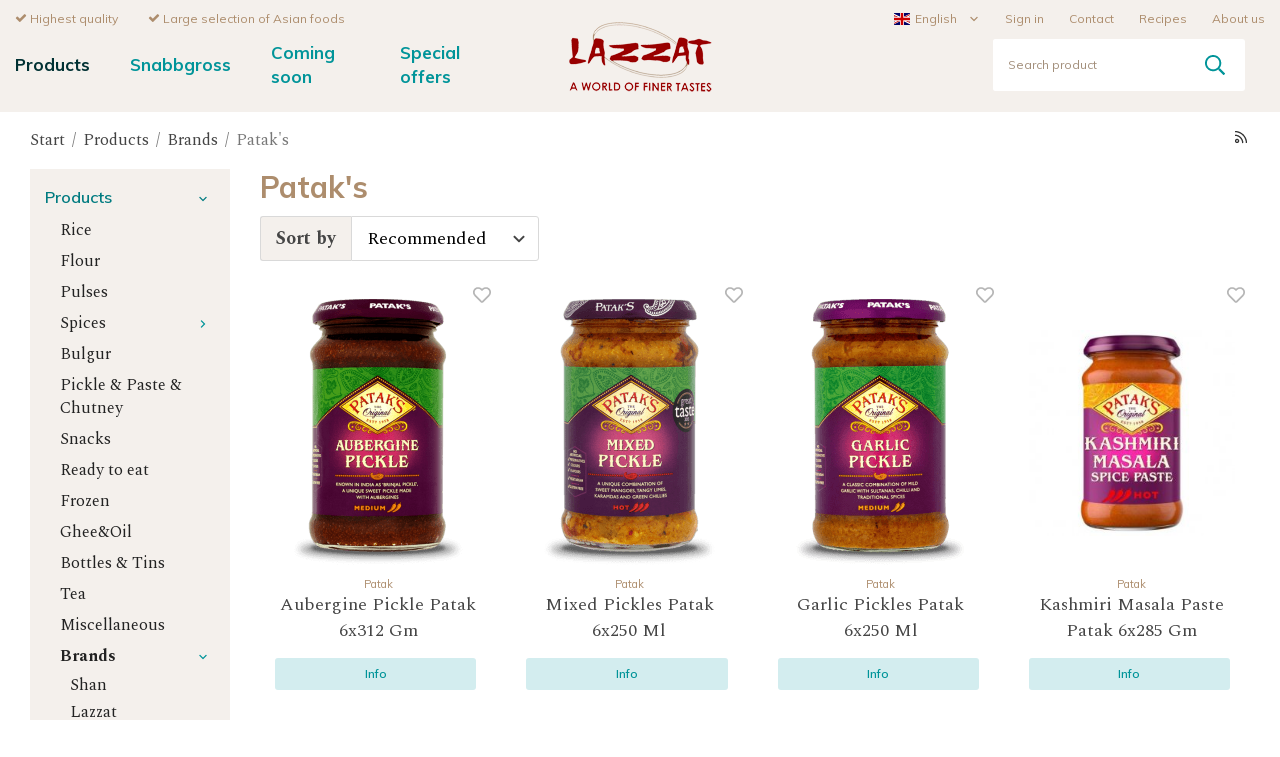

--- FILE ---
content_type: text/html; charset=UTF-8
request_url: https://lazzatfoods.se/en/products/brands/pataks/
body_size: 14694
content:
<!doctype html><html lang="en" class="fonts-loaded"><head><meta charset="utf-8"><title>Patak's - Brands - Products - Lazzatfoods.se</title><meta name="description" content="Aubergine Pickle Patak 6x312 Gm, Mixed Pickles Patak 6x250 Ml, Garlic Pickles Patak 6x250 Ml, Kashmiri Masala Paste Patak 6x285 Gm, Tikka Paste Patak 6x300 Gm"><meta name="keywords" content=""><meta name="robots" content="index, follow"><meta name="viewport" content="width=device-width, initial-scale=1"><!-- WIKINGGRUPPEN 12.2.0 --><link rel="shortcut icon" href="/favicon.png"><style>body{margin:0}*,*:before,*:after{-moz-box-sizing:border-box;-webkit-box-sizing:border-box;box-sizing:border-box}.wgr-icon{visibility:hidden}body{background-color:#fff}html{font-family:serif;font-size:18px;font-weight:400;line-height:1.45;color:#454545}@media all and (max-width:480px){html{font-size:.9rem}}html.fonts-loaded{font-family:'Spectral',serif}h1,h2,h3,h4,h5,h6{margin-top:0;margin-bottom:10px;font-family:serif;font-weight:500;color:#ad8d6d}h3,h4,h5,h6{font-weight:500}.fonts-loaded h3,.fonts-loaded h4,.fonts-loaded h5,.fonts-loaded h6{font-family:'Spectral',serif}h1{font-size:30px;font-weight:700;line-height:1.25}.fonts-loaded h1{font-family:'Muli',sans-serif}h2{font-size:24px;font-weight:700}.fonts-loaded h2{font-family:'Muli',sans-serif}h3{font-size:20px}h4{font-size:18px}h5{font-size:17px}h6{font-size:13px}p{margin:0 0 10px}b,strong,th{font-weight:600}th,td{text-align:left}img{max-width:100%;height:auto;vertical-align:middle}a{color:#009499;text-decoration:none}a:hover{text-decoration:underline}input,textarea{padding:8px 10px;border:1px solid #c2c2c2;border-radius:3px;color:#454545;line-height:1.3;background-clip:padding-box}input:focus,textarea:focus{border-color:#aeaeae;outline:none}input::-webkit-input-placeholder,textarea::-webkit-input-placeholder{color:#a28e7a}input::-moz-placeholder,textarea::-moz-placeholder{color:#a28e7a}input:-ms-input-placeholder,textarea:-ms-input-placeholder{color:#a28e7a}input:-moz-placeholder,textarea:-moz-placeholder{color:#a28e7a}select{padding:2px 3px;font-size:11px}hr{display:block;height:1px;margin:15px 0;padding:0;border:0;border-top:1px solid #cfcfcf}input[readonly]{color:#999!important;cursor:default;background:#f2f2f2}.l-holder{position:relative;max-width:1220px;margin-top:17px;margin-left:auto;margin-right:auto}@media all and (max-width:1250px){.l-holder{margin-left:15px;margin-right:15px}}@media all and (max-width:768px){.l-holder{margin-top:15px}}.l-constrained{position:relative;max-width:1220px;margin-left:auto;margin-right:auto}@media all and (max-width:1250px){.l-constrained{margin-left:15px;margin-right:15px}}.l-constrained-big{position:relative;max-width:1470px;margin-left:auto;margin-right:auto}@media all and (max-width:1500px){.l-constrained-big{margin-left:15px;margin-right:15px}}.l-main{overflow:hidden;margin-bottom:15px}.l-sidebar,.l-sidebar-primary{width:200px}.l-sidebar-primary{margin-right:30px;float:left}@media all and (max-width:768px){.l-sidebar-primary{display:none}}.l-sidebar{margin-left:30px;float:right}@media all and (max-width:960px){.l-sidebar{display:none}}.neutral-btn{padding:0;border-style:none;background-color:transparent;outline:none;-webkit-appearance:none;-moz-appearance:none;appearance:none;-webkit-user-select:none;-moz-user-select:none;-ms-user-select:none;user-select:none}.grid{margin-left:-20px}.grid:before,.grid:after{content:"";display:table}.grid:after{clear:both}.grid:before,.grid:after{content:"";display:table}.grid:after{clear:both}.grid-item{display:inline-block;padding-left:20px;margin-bottom:20px;vertical-align:top}.grid--small{margin-left:-10px}.grid--small .grid-item{padding-left:10px;margin-bottom:10px}.grid--middle .grid-item{vertical-align:middle}.grid-item-1-1{width:100%}.grid-item-1-2{width:50%}.grid-item-1-3{width:33.33%}.grid-item-2-3{width:66.66%}.grid-item-1-4{width:25%}.grid-item-1-6{width:16.66%}@media all and (max-width:768px){.grid:not(.grid--static) .grid-item-1-4{width:50%}.grid:not(.grid--static) .grid-item-1-6{width:33.33%}}@media all and (max-width:480px){.grid:not(.grid--static){margin-left:0}.grid:not(.grid--static) .grid-item{padding-left:0}.grid:not(.grid--static) .grid-item-1-2,.grid:not(.grid--static) .grid-item-1-3,.grid:not(.grid--static) .grid-item-2-3,.grid:not(.grid--static) .grid-item-1-4{width:100%}.grid:not(.grid--static) .grid-item-1-6{padding-left:20px;width:50%}.grid.grid-6{margin-left:-20px}}.nav,.nav-block,.nav-float{margin:0;padding-left:0;list-style-type:none}.nav>li,.nav>li>a{display:inline-block}.nav-float>li{float:left}.nav-block>li>a{display:block}.nav-tick li{margin-right:10px}.nav-tick{margin-bottom:10px}.block-list{margin:0;padding-left:0;list-style-type:none}.list-info dd{margin:0 0 15px}.media{margin-bottom:15px}.media,.media-body{overflow:hidden}.media-img{margin-right:15px;float:left}.media-img img{display:block}.table{width:100%;border-collapse:collapse;border-spacing:0}.table td,.table th{padding:0}.default-table{width:100%}.default-table>thead>tr{border-bottom:1px solid #e2e2e2}.default-table>thead th{padding:8px}.default-table>tbody td{padding:8px}.video-wrapper{position:relative;padding-bottom:56.25%;padding-top:25px;height:0;margin-bottom:20px}.video-wrapper iframe{position:absolute;top:0;left:0;width:100%;height:100%}.flexslider{height:0;overflow:hidden}.flexslider .is-flex-lazyload{visibility:hidden}.flexslider a{text-decoration:none}.flex__item{position:relative;display:none;backface-visibility:hidden}.flex__item:first-child{display:block}.is-flex-loading .flex-arrow{visibility:hidden}.is-flex-touch .flex-arrows{display:none}.is-flex-loading .flex-nav{visibility:hidden;opacity:0}.flex-nav{margin-top:15px;margin-bottom:10px;opacity:1;visibility:visible}@media all and (max-width:768px){.flex-nav{display:none}}.flex-nav--paging{position:absolute;bottom:0;z-index:99;width:100%;text-align:center}.flex-nav--paging li{display:inline-block;margin:0 4px}.flex-nav--paging a{display:block;width:9px;height:9px;background:#666;background:rgba(0,0,0,.2);border-radius:100%;cursor:pointer;text-indent:-9999px;-webkit-tap-highlight-color:rgba(0,0,0,0)}.flex-nav--paging .flex-active a{background:#000;background:rgba(0,0,0,.5);cursor:default}.flex-nav--thumbs{overflow:hidden}.flex-nav--thumbs li{width:9%;float:left}.flex-nav--thumbs img{opacity:.7;cursor:pointer}.flex-nav--thumbs img:hover,.flex-active .flex-nav--thumbs img{opacity:1}.flex-nav--thumbs .flex-active{cursor:default}.flex-caption{position:absolute;top:0;bottom:0;width:100%;z-index:8;display:flex;align-items:center;justify-content:center;padding:5px 10px;overflow:hidden}.flex-caption h2{font-size:66px;line-height:1.2}@media all and (max-width:1500px){.flex-caption h2{font-size:45px}}@media all and (max-width:1250px){.flex-caption h2{font-size:30px}}@media all and (max-width:960px){.flex-caption h2{font-size:22px}}@media all and (max-width:480px){.flex-caption h2{margin-bottom:0;font-size:16px}}.flex-caption p{padding:0 0 5px;margin:0;font-size:24px}@media all and (max-width:1500px){.flex-caption p{font-size:20px}}@media all and (max-width:1250px){.flex-caption p{font-size:18px}}@media all and (max-width:960px){.flex-caption p{font-size:16px}}@media all and (max-width:480px){.flex-caption p{display:none}}.flex-caption .btn{margin-top:35px;padding:17px 45px}@media all and (max-width:1500px){.flex-caption .btn{margin-top:15px}}@media all and (max-width:1250px){.flex-caption .btn{padding:15px 30px}}@media all and (max-width:960px){.flex-caption .btn{padding:10px 20px;font-size:16px}}@media all and (max-width:600px){.flex-caption .btn{display:none}}.is-lazyload,img[data-src]{visibility:hidden;opacity:0}img[src]{visibility:visible;opacity:1;transition:opacity .3s}.highlight-bar{padding:10px;text-align:center;font-size:1.2rem;font-weight:400}.border-title{position:relative;margin-bottom:35px;margin-top:70px;font-size:17px;font-weight:500;text-align:center;text-transform:uppercase}@media all and (max-width:1250px){.border-title{margin-top:35px}}.border-title:before{position:absolute;left:0;right:0;top:50%;height:1px;background-color:#ebe3dc;content:''}.border-title span{position:relative;z-index:2;padding-left:15px;padding-right:15px;background-color:#fff}.border-title.border-title--secondary span{background-color:#f4f0ec}.breadcrumbs{padding-bottom:7px;margin-bottom:10px;font-size:.9rem}.breadcrumbs>li{color:#777;line-height:1}.breadcrumbs a{color:#444;vertical-align:top}.breadcrumbs .icon{margin-left:2px;margin-right:2px;vertical-align:top;color:#999}.breadcrumbs__divider{margin-left:7px;margin-right:7px}.rss-logo .icon{font-size:14px;vertical-align:middle}.rss-logo a .icon{color:#333}.rss-logo a:hover .icon{color:#db6b27;text-decoration:none}.btn{position:relative;display:inline-block;padding:10px 26px;background-color:#d3edef;border-style:none;border-radius:3px;line-height:1;color:#009499;font-family:sans-serif;font-weight:600;font-size:12px;cursor:pointer;outline-style:none;user-select:none;-webkit-tap-highlight-color:rgba(0,0,0,0)}.fonts-loaded .btn{font-family:'Muli',sans-serif}.btn .icon{vertical-align:middle}.btn:hover,.btn:focus{text-decoration:none;background-color:#c0e5e8}.btn:active{box-shadow:inset 0 3px 5px rgba(0,0,0,.125)}.btn--primary{background-color:#009499;color:#fff}.btn--primary:hover,.btn--primary:focus{background-color:#007b80}.btn--medium{padding:12px 30px;font-size:.9rem}.btn--large{padding:15px 35px;font-size:1rem}.btn--block{width:100%;display:block;padding:12px 30px;font-size:.9rem;text-align:center}.card{margin-bottom:15px}.card__heading{margin:0;padding:15px;background-color:#f4f0ec;color:#009499;font-family:sans-serif;font-size:.9rem;font-weight:700}.fonts-loaded .card__heading{font-family:'Muli',sans-serif}.card__body{padding:10px;background:#fff}.topcart{display:flex;flex-shrink:0;align-items:center;color:#fff}.topcart .btn{padding:14px 35px}@media all and (max-width:1250px){.topcart .btn{padding:10px 20px}}@media all and (max-width:960px){.topcart .btn{padding:10px 12px}}.topcart__body{display:inline-block;cursor:pointer;vertical-align:middle}.topcart__empty{border-radius:3px;padding:10px 40px;background-color:#ddd}@media all and (max-width:960px){.topcart__empty{padding:10px 20px}}.topcart__count,.topcart__subtotal{font-weight:600}.topcart__icon-inner{position:relative;display:inline-block;vertical-align:middle}.topcart__cart-icon{position:relative;top:-2px;font-size:24px;vertical-align:top}.topcart__count{display:inline-block;margin-left:10px;font-family:sans-serif;font-size:12px}.fonts-loaded .topcart__count{font-family:'Muli',sans-serif}.topcart__favorites{margin-right:20px}@media all and (max-width:1250px){.topcart__favorites{margin-right:10px}}.topcart__favorites .icon{color:#454545;vertical-align:top;font-size:25px}.is-hover.topcart__favorites .icon{animation:pop 0.25s cubic-bezier(.694,.0482,.335,1) 3}.is-new-cart-item .topcart__count{animation:cart-count-pop 0.25s cubic-bezier(.694,.0482,.335,1)}.popcart{display:none}.filtermenu{margin:0;padding-left:0;list-style-type:none}.filtermenu li:last-child{border-bottom:0}.filtermenu__item{border-bottom:solid 1px #e9e1d9;padding:6px 15px;background-color:#ede6df;font-size:.9rem}.filtermenu__item--heading{padding:8px 15px;font-size:.9rem;font-weight:600;background:#f0ebe6}.filtermenu__item--heading:first-of-type{border-top:solid 1px #e9e1d9}.product-filter{display:none;overflow:hidden;margin-top:10px;margin-bottom:10px;padding:0;border:1px solid #e2e2e2;border-radius:3px}@media all and (max-width:768px){.product-filter{display:block}}.product-filter__btn{width:100%;padding:10px;display:flex;align-items:center;justify-content:space-between;color:#009499;font-family:sans-serif;font-weight:700}.fonts-loaded .product-filter__btn{font-family:'Muli',sans-serif}.product-filter__body{display:none;padding:15px 15px 0}.grid-gallery{margin:0;padding-left:0;list-style-type:none;display:grid;grid-template-columns:repeat(5,1fr);grid-gap:15px;margin-bottom:15px}.no-cssgrid .grid-gallery{margin-left:-15px}.no-cssgrid .grid-gallery>li{display:inline-block;vertical-align:top;width:calc(99.99%/5 - 15px);margin-left:15px;margin-bottom:15px}.view-category .grid-gallery,.view-product .grid-gallery,.view-search .grid-gallery,.view-campaigns .grid-gallery,.autocomplete .grid-gallery{display:grid;grid-template-columns:repeat(4,1fr);grid-gap:15px;margin-bottom:15px}.no-cssgrid .view-category .grid-gallery,.no-cssgrid .view-product .grid-gallery,.no-cssgrid .view-search .grid-gallery,.no-cssgrid .view-campaigns .grid-gallery,.no-cssgrid .autocomplete .grid-gallery{margin-left:-15px}.no-cssgrid .view-category .grid-gallery>li,.no-cssgrid .view-product .grid-gallery>li,.no-cssgrid .view-search .grid-gallery>li,.no-cssgrid .view-campaigns .grid-gallery>li,.no-cssgrid .autocomplete .grid-gallery>li{display:inline-block;vertical-align:top;width:calc(99.99%/4 - 15px);margin-left:15px;margin-bottom:15px}@media all and (max-width:960px){[class^=view-] .grid-gallery{display:grid;grid-template-columns:repeat(3,1fr);grid-gap:15px;margin-bottom:15px}.no-cssgrid [class^=view-] .grid-gallery{margin-left:-15px}.no-cssgrid [class^=view-] .grid-gallery>li{display:inline-block;vertical-align:top;width:calc(99.99%/3 - 15px);margin-left:15px;margin-bottom:15px}.view-home .grid-gallery{display:grid;grid-template-columns:repeat(4,1fr);grid-gap:15px;margin-bottom:15px}.no-cssgrid .view-home .grid-gallery{margin-left:-15px}.no-cssgrid .view-home .grid-gallery>li{display:inline-block;vertical-align:top;width:calc(99.99%/4 - 15px);margin-left:15px;margin-bottom:15px}}@media all and (max-width:768px){[class^=view-] .grid-gallery{display:grid;grid-template-columns:repeat(3,1fr);grid-gap:15px;margin-bottom:15px}.no-cssgrid [class^=view-] .grid-gallery{margin-left:-15px}.no-cssgrid [class^=view-] .grid-gallery>li{display:inline-block;vertical-align:top;width:calc(99.99%/3 - 15px);margin-left:15px;margin-bottom:15px}}@media all and (max-width:480px){.grid-gallery,[class^=view-] .grid-gallery{display:grid;grid-template-columns:repeat(2,1fr);grid-gap:15px;margin-bottom:15px}.no-cssgrid .grid-gallery,.no-cssgrid [class^=view-] .grid-gallery{margin-left:-15px}.no-cssgrid .grid-gallery>li,.no-cssgrid [class^=view-] .grid-gallery>li{display:inline-block;vertical-align:top;width:calc(99.99%/2 - 15px);margin-left:15px;margin-bottom:15px}}.view-home .grid-gallery--categories{display:grid;grid-template-columns:repeat(6,1fr);grid-gap:60px;margin-bottom:60px;margin-bottom:30px}.no-cssgrid .view-home .grid-gallery--categories{margin-left:-60px}.no-cssgrid .view-home .grid-gallery--categories>li{display:inline-block;vertical-align:top;width:calc(99.99%/6 - 60px);margin-left:60px;margin-bottom:60px}@media all and (max-width:1250px){.view-home .grid-gallery--categories{display:grid;grid-template-columns:repeat(6,1fr);grid-gap:30px;margin-bottom:30px}.no-cssgrid .view-home .grid-gallery--categories{margin-left:-30px}.no-cssgrid .view-home .grid-gallery--categories>li{display:inline-block;vertical-align:top;width:calc(99.99%/6 - 30px);margin-left:30px;margin-bottom:30px}}@media all and (max-width:960px){.view-home .grid-gallery--categories{display:grid;grid-template-columns:repeat(6,1fr);grid-gap:15px;margin-bottom:15px}.no-cssgrid .view-home .grid-gallery--categories{margin-left:-15px}.no-cssgrid .view-home .grid-gallery--categories>li{display:inline-block;vertical-align:top;width:calc(99.99%/6 - 15px);margin-left:15px;margin-bottom:15px}}@media all and (max-width:768px){.view-home .grid-gallery--categories{display:grid;grid-template-columns:repeat(3,1fr);grid-gap:30px;margin-bottom:30px}.no-cssgrid .view-home .grid-gallery--categories{margin-left:-30px}.no-cssgrid .view-home .grid-gallery--categories>li{display:inline-block;vertical-align:top;width:calc(99.99%/3 - 30px);margin-left:30px;margin-bottom:30px}}@media all and (max-width:480px){.view-home .grid-gallery--categories{display:grid;grid-template-columns:repeat(2,1fr);grid-gap:15px;margin-bottom:15px}.no-cssgrid .view-home .grid-gallery--categories{margin-left:-15px}.no-cssgrid .view-home .grid-gallery--categories>li{display:inline-block;vertical-align:top;width:calc(99.99%/2 - 15px);margin-left:15px;margin-bottom:15px}}.row-gallery{margin:0;padding-left:0;list-style-type:none}.row-gallery>li{margin-bottom:15px}.list-gallery{margin:0;padding-left:0;list-style-type:none}.list-gallery>li{margin-bottom:15px}.list-gallery>li:last-child{margin-bottom:0}.sticky-holder{position:relative;position:-webkit-sticky;position:sticky;top:0;z-index:1000;background-color:#f4f0ec}.header-bar{padding-top:6px;padding-bottom:6px;background:#f4f0ec;color:#ad8d6d;font-family:sans-serif;font-size:12px}.fonts-loaded .header-bar{font-family:'Muli',sans-serif}@media all and (max-width:768px){.header-bar{display:none}}.header-bar-sections{display:flex;align-items:center;justify-content:space-between}.header-bar-sections__col-1 ul{margin:0;padding:0;list-style:none}.header-bar-sections__col-1 li{display:inline-block;margin-right:30px}.header-bar-sections__col-1 li:last-of-type{margin-right:0}.header-bar__nav{margin-left:20px;display:inline-block;vertical-align:middle}.header-bar__nav .parent-contact-small{display:none}@media all and (max-width:960px){.header-bar__nav .parent-contact-small{display:inline-block}}.header-bar__nav li{margin-left:25px;vertical-align:middle}.header-bar__nav a{color:#ad8d6d}.header-bar__nav .input-select,.header-bar__nav .input-select select{color:#ad8d6d}.header{background:#f4f0ec}@media all and (max-width:768px){.header{display:none}}.header-sections{position:relative;display:flex;align-items:center;padding-bottom:20px}.header-sections__col-1{flex-shrink:0;width:40%}@media all and (max-width:960px){.header-sections__col-1 .contact-big{display:none}}.header-sections__col-2{width:100%;padding-left:20px;padding-right:20px;text-align:center}.header-sections__col-3{position:relative;display:-webkit-box;display:-ms-flexbox;display:flex;-webkit-box-pack:end;-ms-flex-pack:end;justify-content:flex-end;-ms-flex-negative:0;flex-shrink:0;width:40%}.header-logo{display:inline-block;margin-top:-15px;max-width:100%}.m-header{position:relative;position:-webkit-sticky;position:sticky;top:0;z-index:1000;display:none;align-items:center;justify-content:space-between;height:65px;padding-left:10px;padding-right:10px;background:#f4f0ec;border-bottom:1px solid #e9e9e9}@media all and (max-width:768px){.m-header{display:flex}}@media all and (max-width:480px){.m-header{height:50px}}@media screen and (orientation:landscape){.m-header{position:relative}}.m-header__col-1,.m-header__col-2,.m-header__col-3{-webkit-box-flex:1;-ms-flex:1;flex:1;-webkit-box-align:center;-ms-flex-align:center;align-items:center}.m-header__col-1{-webkit-box-pack:start;-ms-flex-pack:start;justify-content:flex-start}.m-header__col-2{-webkit-box-pack:center;-ms-flex-pack:center;justify-content:center;text-align:center}.m-header__col-3{-webkit-box-pack:end;-ms-flex-pack:end;justify-content:flex-end;text-align:right}.m-header__logo{display:inline-block}.m-header__logo img{max-width:155px;max-height:65px;padding-top:5px;padding-bottom:5px}@media all and (max-width:480px){.m-header__logo img{max-width:135px;max-height:50px}}.m-header__logo img:hover,.m-header__logo img:active{opacity:.8}.m-header__logo a{-webkit-tap-highlight-color:rgba(0,0,0,0)}.m-header__item{width:35px;color:#444;font-size:21px;line-height:1;-webkit-tap-highlight-color:rgba(0,0,0,0)}.m-header__item .icon{vertical-align:top}.m-header__item--search{font-size:18px}.m-header__item--cart-inner{position:relative;display:inline-block}.m-header__item--cart-count{position:absolute;top:-7px;right:-11px;height:17px;width:17px;background:#009499;border-radius:50%;line-height:17px;font-size:10px;color:#fff;text-align:center}.m-header__item--favorites{margin-right:6px}.is-hover.m-header__item--favorites .icon{animation:pop 0.25s cubic-bezier(.694,.0482,.335,1) 3}.icon{display:inline-block;width:1em;height:1em;stroke-width:0;stroke:currentColor;fill:currentColor;pointer-events:none}.icon--small{font-size:.8rem}.icon--medium{font-size:1.2rem}.icon--large{font-size:3rem}.icon-on,.is-active .icon-off,.is-hover .icon-off{display:none}.is-active .icon-on,.is-hover .icon-on{display:inline}input[type="radio"],input[type="checkbox"]{display:none;display:inline-block\9}input[type="radio"]+label,input[type="checkbox"]+label{cursor:pointer}input[type="radio"]+label:before,input[type="checkbox"]+label:before{display:inline-block;display:none\9;width:12px;height:12px;margin-right:4px;margin-top:3px;border:1px solid #a9a9a9;border-radius:2px;background:#f9f9f9;background:linear-gradient(#f9f9f9,#e9e9e9);vertical-align:top;content:''}input[type="radio"]+label:before{border-radius:50%}input[type="radio"]:checked+label:before{background:#f9f9f9 url(//wgrremote.se/img/mixed/checkbox-radio-2.png) center no-repeat;background-size:6px}input[type="checkbox"]:checked+label:before{background:#f9f9f9 url(//wgrremote.se/img/mixed/checkbox-box-2.png) center no-repeat;background-size:8px}input[type="radio"]:disabled+label:before,input[type="checkbox"]:disabled+label:before{background:#bbb;cursor:default}.label-wrapper{padding-left:20px}.label-wrapper>label{position:relative}.label-wrapper>label:before{position:absolute;margin-left:-20px}.input-form input,.input-form textarea{width:100%}.input-form__row{margin-bottom:8px}.input-form label{display:inline-block;margin-bottom:2px}.max-width-form{max-width:300px}.max-width-form-x2{max-width:400px}.input-table{display:table}.input-table__item{display:table-cell;white-space:nowrap}.input-table--middle .input-table__item{vertical-align:middle}.input-group{display:flex}.input-group--cramped .btn{border-radius:3px}.input-group--cramped *:first-child{border-top-right-radius:0;border-bottom-right-radius:0}.input-group--cramped *:last-child{border-top-left-radius:0;border-bottom-left-radius:0}.input-group--cramped input:first-child{border-right:0}.input-group--cramped input:last-child{border-left:0}.input-group__item{width:50%}.input-group__item:first-child{margin-right:2%}.input-group-1-4 .input-group__item{width:70%}.input-group-1-4 .input-group__item:first-child{width:28%}.input-select{position:relative;display:inline-flex;align-items:center}.input-select select{width:100%;height:100%;padding:5px 15px 5px 0;-webkit-appearance:none;-moz-appearance:none;appearance:none;border-style:none;background:none;font:inherit;line-height:normal;outline:none}.input-select select::-ms-expand{display:none}.input-select .icon{position:absolute;top:0;right:0;bottom:0;margin:auto}.input-select--box{border:1px solid #d9d9d9;border-radius:3px}.input-select--box select{padding:8px 30px 8px 15px}.input-select--box--small select{padding:5px 25px 5px 10px}.input-select--box .icon{right:10px}.product-item{position:relative;display:flex;flex-direction:column;padding:15px;background:#fff;text-align:center;cursor:pointer}@media all and (max-width:768px){.product-item{padding:10px;-webkit-tap-highlight-color:rgba(0,0,0,0)}}.product-item .price{font-size:18px}.product-item__img{position:relative;padding-bottom:133%;margin-bottom:7px}.product-item__img img{position:absolute;top:0;right:0;bottom:0;left:0;margin:auto;max-height:100%}.product-item__producer{height:15px;margin-bottom:0;overflow:hidden;color:#ad8d6d;font-family:sans-serif;font-size:11px;font-weight:400;text-overflow:ellipsis;white-space:nowrap}.fonts-loaded .product-item__producer{font-family:'Muli',sans-serif}.product-item__heading{margin-bottom:7px;font-size:18px;font-weight:400;color:#454545}.product-item__body{margin-top:auto}.product-item__select-area{margin-bottom:7px}.product-item__buttons{display:flex;margin-top:7px}.product-item__buttons .btn{flex:1;padding-left:0;padding-right:0}.product-item__amount{display:flex;height:32px;margin-right:5px;text-align:center}.product-item__favorite-icon{position:absolute;top:0;right:0;color:#b6b6b6;font-size:18px}.product-item__favorite-icon:after{position:absolute;top:0;right:0;border-right:45px solid #fff;border-bottom:45px solid transparent;content:''}.product-item__favorite-icon .icon{position:absolute;top:5px;right:5px;z-index:1}.is-active.product-item__favorite-icon .icon{color:#990100}.is-hover.product-item__favorite-icon .icon{animation:pop 0.25s cubic-bezier(.694,.0482,.335,1)}.list-gallery .product-item{border:none;padding:0}.category-item{position:relative;padding:8px;border:1px solid #e9e9e9;background:#fff;text-align:center;cursor:pointer}@media all and (max-width:768px){.category-item{-webkit-tap-highlight-color:rgba(0,0,0,0)}}.category-item__img{position:relative;border-radius:50%;padding-bottom:100%;margin-bottom:7px;overflow:hidden;background-color:#fff}.category-item__img img{position:absolute;top:0;right:0;bottom:0;left:0;margin:auto;max-height:90%}.category-item__heading a{color:#009499;font-family:sans-serif;font-size:17px;font-weight:700;text-decoration:none}.fonts-loaded .category-item__heading a{font-family:'Muli',sans-serif}.category-item__heading a:hover{color:#003133}.category-item--card{padding:0;border-style:none;background:transparent}.category-item--card .category-item__img{margin-bottom:10px}.category-item--card .category-item__body__title{margin-bottom:10px;color:#009499;font-family:sans-serif;font-size:17px;font-weight:700}.fonts-loaded .category-item--card .category-item__body__title{font-family:'Muli',sans-serif}.category-item--card .category-item__body__title:hover{color:#003133}.product-item-row{padding:15px;border:1px solid #e9e9e9;overflow:hidden;cursor:pointer}@media all and (max-width:480px){.product-item-row .btn:not(.btn--primary){display:none}.product-item-row .btn{padding:6px 12px}}.product-item-row__checkbox-area{float:left}.product-item-row__img{float:left;width:80px;margin-right:15px;text-align:center}.product-item-row__img img{max-height:80px}.product-item-row__footer{float:right;margin-left:15px;text-align:right}.product-item-row__body{overflow:hidden}.product-item-row__price{margin-bottom:10px}.site-nav{display:flex}.site-nav>li>a{display:flex;align-items:center;padding:0 20px;height:55px;color:#009499;font-family:sans-serif;font-size:17px;font-weight:700}.fonts-loaded .site-nav>li>a{font-family:'Muli',sans-serif}@media all and (max-width:1250px){.site-nav>li>a{padding:0 10px;font-size:16px}}.site-nav>li:first-of-type>a{padding-left:0}.site-nav>li:hover>a{color:#003133;text-decoration:none;transition:background-color 0.2s}.site-nav>li>a.selected{color:#003133}.site-nav__home .icon{position:relative;vertical-align:middle}.dropdown{display:none}.listmenu{margin:0;padding-left:10px;list-style-type:none}.listmenu a{padding-top:2px;padding-bottom:2px;position:relative;display:block;font-size:.9rem;color:#222}.listmenu .selected{font-weight:600}li .listmenu{display:none}.is-listmenu-opened>.listmenu{display:block}.listmenu-0{padding:15px;background:#f4f0ec}.listmenu-0>li>a{padding-top:2px 17px 2px 10px;font-family:sans-serif;font-weight:400}.fonts-loaded .listmenu-0>li>a{font-family:'Muli',sans-serif}.listmenu-0>li>.selected,.listmenu-0>li>.selected .menu-node{color:#007b80;font-weight:600}.listmenu-1{padding-top:4px;padding-bottom:4px;padding-left:15px}.listmenu-1>li>a{padding-top:4px;padding-bottom:4px}.menu-node{position:absolute;top:0;right:0;bottom:0;margin:auto;width:25px;height:12px;font-size:12px;color:#009499;text-align:center}@media all and (max-width:768px){.menu-node{width:40px;height:100%;text-align:center;line-height:49px;font-size:22px}}.price{color:#ad8d6d;font-family:sans-serif;font-weight:600}.fonts-loaded .price{font-family:'Muli',sans-serif}.price-discount{color:#990100}.price-original{color:#666;font-size:.8rem;text-decoration:line-through}.site-search{display:flex;max-width:252px;margin-right:20px;overflow:hidden;width:100%;background-color:#fff;border-radius:3px}@media all and (max-width:1250px){.site-search{margin-left:20px;margin-right:10px}}.site-search .icon{vertical-align:top}.site-search .preloader{left:auto;right:15px}.site-search__col-1{position:relative;width:100%}.site-search__input{height:52px;padding-left:15px;overflow:hidden;border-radius:0;border:none;font-family:sans-serif;font-size:12px;text-overflow:ellipsis;white-space:nowrap}@media all and (max-width:1250px){.site-search__input{height:44px}}.fonts-loaded .site-search__input{font-family:'Muli',sans-serif}.site-search__input::-ms-clear{display:none}.site-search__btn{padding:0;border-style:none;background-color:transparent;outline:none;-webkit-appearance:none;-moz-appearance:none;appearance:none;-webkit-user-select:none;-moz-user-select:none;-ms-user-select:none;user-select:none;height:100%;line-height:1;padding-left:20px;padding-right:20px;font-size:15px}.site-search__btn .icon{color:#009499;font-size:20px;vertical-align:top}.site-search__btn:focus{opacity:.6}.autocomplete{position:fixed;left:0;right:0;z-index:1001;margin-top:15px;width:100%;display:none;padding:20px;background:#fff;box-shadow:0 2px 8px rgba(0,0,0,.25);border-radius:0 0 3px 3px;color:#222}@media all and (max-width:1250px){.autocomplete{margin-left:15px;margin-right:15px;width:auto}}@media all and (max-width:768px){.autocomplete{position:fixed;top:0!important;bottom:0;margin-top:0;margin-left:0;margin-right:0;padding:0;background:rgba(0,0,0,.3);box-shadow:none;border-radius:0}}.is-autocomplete-active .autocomplete{display:block}@media all and (max-width:768px){.autocomplete-content{padding:15px 15px 100px;height:100%;overflow-y:auto;user-select:none;-webkit-overflow-scrolling:touch!important}.is-autocomplete-open body,.is-autocomplete-active .autocomplete{background:#fff}.is-autocomplete-open body{overflow:hidden}.is-autocomplete-open .autocomplete{display:block}.is-autocomplete-open .m-nav{display:none}}.sort-section{margin-top:5px;margin-bottom:20px}.sort-section>li{margin-right:4px}.sort-section-heading{display:flex;align-items:center;padding-left:15px;padding-right:15px;background:#f4f0ec;border:1px solid #d9d9d9;border-right:0;border-top-left-radius:3px;border-bottom-left-radius:3px;font-weight:600}.sort-section-select{border-top-left-radius:0;border-bottom-left-radius:0}@media all and (max-width:768px){.sort-section-select{width:100%}}.category-lead{margin-bottom:10px}.category-secondary{padding-top:10px}.is-hidden{display:none!important}.clearfix:before,.clearfix:after{content:"";display:table}.clearfix:after{clear:both}.clear{clear:both}.flush{margin:0!important}.wipe{padding:0!important}.right{float:right!important}.left{float:left!important}.float-none{float:none!important}.text-left{text-align:left!important}.text-center{text-align:center!important}.text-right{text-align:right!important}.align-top{vertical-align:top!important}.align-middle{vertical-align:middle!important}.align-bottom{vertical-align:bottom!important}.go:after{content:"\00A0" "\00BB"!important}.stretched{width:100%!important}.center-block{display:block;margin-left:auto;margin-right:auto}.vertical-center{display:flex;align-items:center}.space-between{display:flex;justify-content:space-between}.vertical-center-space-between{display:flex;align-items:center;justify-content:space-between}.muted{color:#999}.info{font-size:.7rem;color:#777}.brand{color:#f4f0ec}.reset-line-height{line-height:1}.mr-small{margin-right:5px}.ml-small{margin-left:5px}.mt-small{margin-top:5px}.mb-small{margin-bottom:5px}.mr{margin-right:15px}.ml{margin-left:15px}.mt{margin-top:15px}.mb{margin-bottom:15px}@media all and (max-width:960px){.hide-for-xlarge{display:none!important}}@media all and (max-width:768px){.hide-for-large{display:none!important}.hide-on-touch{display:none}}@media all and (max-width:480px){.hide-for-medium{display:none!important}}@media all and (max-width:320px){.hide-for-small{display:none!important}}@media all and (min-width:769px){.hide-on-desktop{display:none}}</style><link rel="preload" href="/css/compiled/compiled_1.css?v=1236" as="style"
onload="this.onload=null;this.rel='stylesheet'"><noscript><link rel="stylesheet" href="/css/compiled/compiled_1.css?v=1236"></noscript><link rel="canonical" href="https://lazzatfoods.se/en/products/brands/pataks/"><link rel="alternate" hreflang="sv" href="https://lazzatfoods.se/produkter/varumarken/pataks/"><link rel="alternate" hreflang="en" href="https://lazzatfoods.se/en/products/brands/pataks/"></head><body class="view-category" itemscope itemtype="http://schema.org/WebPage"><div class="m-header"><div class="m-header__col-1"><button class="m-header__item m-header__item--menu neutral-btn" id="js-mobile-menu" aria-label="Menu"><span class="m-header__item--menu-open"><svg class="icon icon--bars "><use xmlns:xlink="http://www.w3.org/1999/xlink" xlink:href="/svg-icons/regular.svg#bars" href="/svg-icons/regular.svg#bars"></use></svg></span><span class="m-header__item--menu-close"><svg class="icon icon--times "><use xmlns:xlink="http://www.w3.org/1999/xlink" xlink:href="/svg-icons/regular.svg#times" href="/svg-icons/regular.svg#times"></use></svg></span></button><button class="m-header__item m-header__item--search neutral-btn js-touch-area" id="js-mobile-search" aria-label="Search product"><svg class="icon icon--search "><use xmlns:xlink="http://www.w3.org/1999/xlink" xlink:href="/svg-icons/regular.svg#search" href="/svg-icons/regular.svg#search"></use></svg></button></div><div class="m-header__col-2"><a class="m-header__logo" href="/?lang=en"><img src="/frontend/view_desktop/design/logos/default.png?v2" class="mini-site-logo"
alt="Lazzat Foods AB"></a></div><div class="m-header__col-3"><a class="m-header__item m-header__item--favorites js-cart-favorites is-hidden"
href="/my-favorites/??lang=en"><svg class="icon icon--heart "><use xmlns:xlink="http://www.w3.org/1999/xlink" xlink:href="/svg-icons/regular.svg#heart" href="/svg-icons/regular.svg#heart"></use></svg></a></div></div><div class="page"><div class="sticky-holder js-sticky-holder"><div class="header-bar"><div class="l-constrained-big"><div class="header-bar-sections"><div class="header-bar-sections__col-1"><ul><li><i class="wgr-icon icon-check"></i>&nbsp;Highest quality</li><li><i class="wgr-icon icon-check"></i> Large selection of Asian foods</li></ul></div><div class="header-bar-sections__col-2"><ul class="header-bar__nav nav"><li><div class="input-select"><img class="mr-small" width="16"
src="//wgrremote.se/flags/svg/4x3/gb.svg"
alt="English"><select onchange="if (this.value) window.location.href=this.value"><option value="https://lazzatfoods.se/produkter/varumarken/pataks/"
>Svenska</option><option value="https://lazzatfoods.se/en/products/brands/pataks/"
selected>English</option></select><svg class="icon icon--angle-down "><use xmlns:xlink="http://www.w3.org/1999/xlink" xlink:href="/svg-icons/regular.svg#angle-down" href="/svg-icons/regular.svg#angle-down"></use></svg></div></li><li class=" parent-"><a class=" "
href="/customer-login/?lang=en">Sign in</a></li><li class=" parent-contact-big"><a class=" contact-big"
target="_blank" href="/contact/?lang=en">Contact</a></li><li class=" parent-contact-small"><a class=" contact-small"
href="/contact/?lang=en">Contact</a></li><li class=" parent-"><a class=" "
href="/en/info/recipes/">Recipes</a></li><li class=" parent-"><a class=" "
href="/en/info/about-us/">About us </a></li></ul></div></div></div></div><div class="header clearfix"><div class="l-constrained-big"><div class="header-sections"><div class="header-sections__cols header-sections__col-1"><ul class="nav site-nav mega-menu"><li class="has-dropdown"><a class="selected" href="/en/products/">Products</a><ul class="dropdown"><li ><a href="/en/products/rice/">Rice</a></li><li ><a href="/en/products/flour/">Flour</a></li><li ><a href="/en/products/pulses/">Pulses</a></li><li ><a href="/en/products/spices/">Spices</a><ul ><li ><a href="/en/products/spices/lazzat-spices/">Lazzat Spices</a></li><li ><a href="/en/products/spices/shan-spices/">Shan Spices</a></li></ul></li><li ><a href="/en/products/bulgur/">Bulgur</a></li><li ><a href="/en/products/pickle-paste-chutney/">Pickle & Paste & Chutney</a></li><li ><a href="/en/products/snacks/">Snacks</a></li><li ><a href="/en/products/ready-to-eat/">Ready to eat</a></li><li ><a href="/en/products/frozen/">Frozen</a></li><li ><a href="/en/products/gheeoil/">Ghee&Oil</a></li><li ><a href="/en/products/bottles-tins/">Bottles & Tins</a></li><li ><a href="/en/products/tea/">Tea</a></li><li ><a href="/en/products/miscellaneous/">Miscellaneous</a></li><li ><a class="selected" href="/en/products/brands/">Brands</a><ul ><li ><a href="/en/products/brands/shan/">Shan</a></li><li ><a href="/en/products/brands/lazzat/">Lazzat</a></li><li ><a class="selected" href="/en/products/brands/pataks/">Patak's</a></li><li ><a href="/en/products/brands/ashoka/">Ashoka</a></li><li ><a href="/en/products/brands/khanum/">Khanum</a></li><li ><a href="/en/products/brands/bikaji/">Bikaji</a></li><li ><a href="/en/products/brands/rajah/">Rajah</a></li></ul></li><li ><a href="/en/products/snabbgross/">Snabbgross</a></li></ul></li><li class=" parent-"><a class=" "
href="/en/products/snabbgross/">Snabbgross</a></li><li class=" parent-"><a class=" "
href="/en/products/coming-soon/">Coming soon</a></li><li class=" parent-"><a class=" "
href="/campaigns/?lang=en">Special offers</a></li></ul> <!-- end .site-nav with dropdown. --></div><div class="header-sections__cols header-sections__col-2"><a class="header-logo" href="/?lang=en"><img src="/frontend/view_desktop/design/logos/default.png?v2" alt="Lazzat Foods AB"></a></div><div class="header-sections__cols header-sections__col-3"><!-- Search Box --><form method="get" action="/search/" class="site-search" itemprop="potentialAction"
itemscope itemtype="http://schema.org/SearchAction"><div class="site-search__col-1"><meta itemprop="target"
content="https://lazzatfoods.se/search/?q={q}&lang=en"/><input type="hidden" name="lang" value="en"><input type="search" autocomplete="off" value=""
name="q" class="site-search__input stretched js-autocomplete-input"
placeholder="Search product" required itemprop="query-input"><div class="is-autocomplete-preloader preloader preloader--small preloader--middle"><div class="preloader__icn"><div class="preloader__cut"><div class="preloader__donut"></div></div></div></div></div><div class="site-search__col-2"><button type="submit" class="site-search__btn"><svg class="icon icon--search "><use xmlns:xlink="http://www.w3.org/1999/xlink" xlink:href="/svg-icons/regular.svg#search" href="/svg-icons/regular.svg#search"></use></svg></button></div></form></div></div></div></div><!-- End .l-header --></div><div class="l-holder clearfix js-holder"><div class="l-content clearfix"><ol class="nav breadcrumbs clearfix" itemprop="breadcrumb" itemscope itemtype="http://schema.org/BreadcrumbList"><li itemprop="itemListElement" itemscope itemtype="http://schema.org/ListItem"><meta itemprop="position" content="1"><a href="/?lang=en" itemprop="item"><span itemprop="name">Start</span></a><span class="breadcrumbs__divider">/</span></li><li itemprop="itemListElement" itemscope itemtype="http://schema.org/ListItem"><meta itemprop="position" content="2"><a href="/en/products/" title="Products" itemprop="item"><span itemprop="name">Products</span></a><span class="breadcrumbs__divider">/</span></li><li itemprop="itemListElement" itemscope itemtype="http://schema.org/ListItem"><meta itemprop="position" content="3"><a href="/en/products/brands/" title="Brands" itemprop="item"><span itemprop="name">Brands</span></a><span class="breadcrumbs__divider">/</span></li><li>Patak's</li><li class="right rss-logo"><a target="_blank" href="https://lazzatfoods.se/?feed"><svg class="icon icon--rss "><use xmlns:xlink="http://www.w3.org/1999/xlink" xlink:href="/svg-icons/regular.svg#rss" href="/svg-icons/regular.svg#rss"></use></svg></a></li></ol><div class="l-sidebar-primary"><ul class="listmenu listmenu-0 mb"><li class="is-listmenu-opened"><a class="selected is-active" href="/en/products/" title="Products">Products<span class="menu-node js-menu-node"><span class="icon-off"><svg class="icon icon--angle-right "><use xmlns:xlink="http://www.w3.org/1999/xlink" xlink:href="/svg-icons/regular.svg#angle-right" href="/svg-icons/regular.svg#angle-right"></use></svg></span><span class="icon-on"><svg class="icon icon--angle-down "><use xmlns:xlink="http://www.w3.org/1999/xlink" xlink:href="/svg-icons/regular.svg#angle-down" href="/svg-icons/regular.svg#angle-down"></use></svg></span></span></a><ul class="listmenu listmenu-1"><li><a href="/en/products/rice/" title="Rice">Rice</a></li><li><a href="/en/products/flour/" title="Flour">Flour</a></li><li><a href="/en/products/pulses/" title="Pulses">Pulses</a></li><li><a href="/en/products/spices/" title="Spices">Spices<span class="menu-node js-menu-node"><span class="icon-off"><svg class="icon icon--angle-right "><use xmlns:xlink="http://www.w3.org/1999/xlink" xlink:href="/svg-icons/regular.svg#angle-right" href="/svg-icons/regular.svg#angle-right"></use></svg></span><span class="icon-on"><svg class="icon icon--angle-down "><use xmlns:xlink="http://www.w3.org/1999/xlink" xlink:href="/svg-icons/regular.svg#angle-down" href="/svg-icons/regular.svg#angle-down"></use></svg></span></span></a><ul class="listmenu listmenu-2"><li><a href="/en/products/spices/lazzat-spices/" title="Lazzat Spices">Lazzat Spices</a></li><li><a href="/en/products/spices/shan-spices/" title="Shan Spices">Shan Spices</a></li></ul></li><li><a href="/en/products/bulgur/" title="Bulgur">Bulgur</a></li><li><a href="/en/products/pickle-paste-chutney/" title="Pickle &amp; Paste &amp; Chutney">Pickle & Paste & Chutney</a></li><li><a href="/en/products/snacks/" title="Snacks">Snacks</a></li><li><a href="/en/products/ready-to-eat/" title="Ready to eat">Ready to eat</a></li><li><a href="/en/products/frozen/" title="Frozen">Frozen</a></li><li><a href="/en/products/gheeoil/" title="Ghee&amp;Oil">Ghee&Oil</a></li><li><a href="/en/products/bottles-tins/" title="Bottles &amp; Tins">Bottles & Tins</a></li><li><a href="/en/products/tea/" title="Tea">Tea</a></li><li><a href="/en/products/miscellaneous/" title="Miscellaneous">Miscellaneous</a></li><li class="is-listmenu-opened"><a class="selected is-active" href="/en/products/brands/" title="Brands">Brands<span class="menu-node js-menu-node"><span class="icon-off"><svg class="icon icon--angle-right "><use xmlns:xlink="http://www.w3.org/1999/xlink" xlink:href="/svg-icons/regular.svg#angle-right" href="/svg-icons/regular.svg#angle-right"></use></svg></span><span class="icon-on"><svg class="icon icon--angle-down "><use xmlns:xlink="http://www.w3.org/1999/xlink" xlink:href="/svg-icons/regular.svg#angle-down" href="/svg-icons/regular.svg#angle-down"></use></svg></span></span></a><ul class="listmenu listmenu-2"><li><a href="/en/products/brands/shan/" title="Shan">Shan</a></li><li><a href="/en/products/brands/lazzat/" title="Lazzat">Lazzat</a></li><li class="is-listmenu-opened"><a class="selected is-active" href="/en/products/brands/pataks/" title="Patak&#039;s">Patak's</a></li><li><a href="/en/products/brands/ashoka/" title="Ashoka">Ashoka</a></li><li><a href="/en/products/brands/khanum/" title="Khanum">Khanum</a></li><li><a href="/en/products/brands/bikaji/" title="Bikaji">Bikaji</a></li><li><a href="/en/products/brands/rajah/" title="Rajah">Rajah</a></li></ul></li><li><a href="/en/products/snabbgross/" title="Snabbgross">Snabbgross</a></li></ul></li></ul><div class="card"><p class="card__heading">Product filter</p><div class="card__body wipe"><ul class="filtermenu"><li class="filtermenu__item filtermenu__item--heading">Size</li><li class="filtermenu__item clearfix"><input data-filterid="25" data-filtergroupid="1"
value="1" class="js-filter-cb" id="js-filter-cb25" type="checkbox"><label for="js-filter-cb25"><span></span>250 Ml</label></li><li class="filtermenu__item clearfix"><input data-filterid="26" data-filtergroupid="1"
value="1" class="js-filter-cb" id="js-filter-cb26" type="checkbox"><label for="js-filter-cb26"><span></span>283 Gm</label></li><li class="filtermenu__item clearfix"><input data-filterid="36" data-filtergroupid="1"
value="1" class="js-filter-cb" id="js-filter-cb36" type="checkbox"><label for="js-filter-cb36"><span></span>285 Gm</label></li><li class="filtermenu__item clearfix"><input data-filterid="3" data-filtergroupid="1"
value="1" class="js-filter-cb" id="js-filter-cb3" type="checkbox"><label for="js-filter-cb3"><span></span>300 Gm</label></li><li class="filtermenu__item clearfix"><input data-filterid="27" data-filtergroupid="1"
value="1" class="js-filter-cb" id="js-filter-cb27" type="checkbox"><label for="js-filter-cb27"><span></span>312 Gm</label></li><li class="filtermenu__item clearfix"><input data-filterid="28" data-filtergroupid="1"
value="1" class="js-filter-cb" id="js-filter-cb28" type="checkbox"><label for="js-filter-cb28"><span></span>2,2 Kg</label></li><li class="filtermenu__item clearfix"><input data-filterid="29" data-filtergroupid="1"
value="1" class="js-filter-cb" id="js-filter-cb29" type="checkbox"><label for="js-filter-cb29"><span></span>2,3 Kg</label></li><li class="filtermenu__item clearfix"><input data-filterid="37" data-filtergroupid="1"
value="1" class="js-filter-cb" id="js-filter-cb37" type="checkbox"><label for="js-filter-cb37"><span></span>2,4 Kg</label></li><li class="filtermenu__item clearfix"><input data-filterid="30" data-filtergroupid="1"
value="1" class="js-filter-cb" id="js-filter-cb30" type="checkbox"><label for="js-filter-cb30"><span></span>2,5 Kg</label></li><li class="filtermenu__item filtermenu__item--heading">Brand</li><li class="filtermenu__item clearfix"><input data-filterid="20" data-filtergroupid="2"
value="1" class="js-filter-cb" id="js-filter-cb20" type="checkbox"><label for="js-filter-cb20"><span></span>Patak's</label></li></ul></div></div></div><div class="l-main"><div class="l-inner"><h1 class="category-heading" itemprop="headline">Patak's</h1><div class="category-lead" itemprop="description"></div><div class="product-filter js-product-filter"><button class="product-filter__btn neutral-btn" id="js-toggle-filter"><span>Product filter</span><span class="product-filter__toggle-icon icon-on"><svg class="icon icon--angle-up "><use xmlns:xlink="http://www.w3.org/1999/xlink" xlink:href="/svg-icons/regular.svg#angle-up" href="/svg-icons/regular.svg#angle-up"></use></svg></span><span class="product-filter__toggle-icon icon-off"><svg class="icon icon--angle-down "><use xmlns:xlink="http://www.w3.org/1999/xlink" xlink:href="/svg-icons/regular.svg#angle-down" href="/svg-icons/regular.svg#angle-down"></use></svg></span></button><div class="product-filter__body"><div class="product-filter__options"><p class="product-filter__title">Size</p><ul class="product-filter__items block-list"><li class="product-filter__item"><input class="js-filter-cb js-dropdown-filter-item"
id="25"
data-filterid="25" type="checkbox" value="1"><label for="25">250 Ml</label></li><li class="product-filter__item"><input class="js-filter-cb js-dropdown-filter-item"
id="26"
data-filterid="26" type="checkbox" value="1"><label for="26">283 Gm</label></li><li class="product-filter__item"><input class="js-filter-cb js-dropdown-filter-item"
id="36"
data-filterid="36" type="checkbox" value="1"><label for="36">285 Gm</label></li><li class="product-filter__item"><input class="js-filter-cb js-dropdown-filter-item"
id="3"
data-filterid="3" type="checkbox" value="1"><label for="3">300 Gm</label></li><li class="product-filter__item"><input class="js-filter-cb js-dropdown-filter-item"
id="27"
data-filterid="27" type="checkbox" value="1"><label for="27">312 Gm</label></li><li class="product-filter__item"><input class="js-filter-cb js-dropdown-filter-item"
id="28"
data-filterid="28" type="checkbox" value="1"><label for="28">2,2 Kg</label></li><li class="product-filter__item"><input class="js-filter-cb js-dropdown-filter-item"
id="29"
data-filterid="29" type="checkbox" value="1"><label for="29">2,3 Kg</label></li><li class="product-filter__item"><input class="js-filter-cb js-dropdown-filter-item"
id="37"
data-filterid="37" type="checkbox" value="1"><label for="37">2,4 Kg</label></li><li class="product-filter__item"><input class="js-filter-cb js-dropdown-filter-item"
id="30"
data-filterid="30" type="checkbox" value="1"><label for="30">2,5 Kg</label></li></ul></div><div class="product-filter__options"><p class="product-filter__title">Brand</p><ul class="product-filter__items block-list"><li class="product-filter__item"><input class="js-filter-cb js-dropdown-filter-item"
id="20"
data-filterid="20" type="checkbox" value="1"><label for="20">Patak's</label></li></ul></div></div></div><div class="sort-section input-group"><div class="sort-section-heading"><label id="js-sorting-title" for="js-product-list-sorting-select">Sort by</label></div><div class="sort-section-select input-select input-select--box"><select id="js-product-list-sorting-select"><option value="5"
selected>Recommended</option><option value="1"
>Name</option><option value="2"
>Price ascending</option><option value="3"
>Price descending</option><option value="4"
>Latest items</option></select><svg class="icon icon--angle-down "><use xmlns:xlink="http://www.w3.org/1999/xlink" xlink:href="/svg-icons/regular.svg#angle-down" href="/svg-icons/regular.svg#angle-down"></use></svg></div></div><ul class="grid-gallery grid-gallery--products js-product-items" data-listname="Patak&#039;s"><li class="product-item js-product-item"
data-productid="1887"
data-title="Aubergine Pickle Patak 6x312 Gm"
data-artno="40045"><div class="product-item__img"><a href="/en/products/brands/pataks/article-19/" title="Aubergine Pickle Patak 6x312 Gm"><img class=" js-product-item-img"
src="/images/list/40045.png"
srcset="/images/2x/list/40045.png 2x"
alt="Aubergine Pickle Patak 6x312 Gm"></a></div><div class="product-item__favorite-icon
js-favorites-flip"
data-combination="2007"><svg class="icon icon--heart icon-off"><use xmlns:xlink="http://www.w3.org/1999/xlink" xlink:href="/svg-icons/regular.svg#heart" href="/svg-icons/regular.svg#heart"></use></svg><svg class="icon icon--heart icon-on"><use xmlns:xlink="http://www.w3.org/1999/xlink" xlink:href="/svg-icons/solid.svg#heart" href="/svg-icons/solid.svg#heart"></use></svg></div><p class="product-item__producer">Patak</p><h3 class="product-item__heading">Aubergine Pickle Patak 6x312 Gm</h3><div class="product-item__body"><div class="product-item__buttons"><a class="btn" title="Aubergine Pickle Patak 6x312 Gm" href="/en/products/brands/pataks/article-19/">Info</a>&nbsp;</div></div></li><li class="product-item js-product-item"
data-productid="1879"
data-title="Mixed Pickles Patak 6x250 Ml"
data-artno="40037"><div class="product-item__img"><a href="/en/products/brands/pataks/article-26/" title="Mixed Pickles Patak 6x250 Ml"><img class=" js-product-item-img"
src="/images/list/600-27150.png"
srcset="/images/2x/list/600-27150.png 2x"
alt="Mixed Pickles Patak 6x250 Ml"></a></div><div class="product-item__favorite-icon
js-favorites-flip"
data-combination="1999"><svg class="icon icon--heart icon-off"><use xmlns:xlink="http://www.w3.org/1999/xlink" xlink:href="/svg-icons/regular.svg#heart" href="/svg-icons/regular.svg#heart"></use></svg><svg class="icon icon--heart icon-on"><use xmlns:xlink="http://www.w3.org/1999/xlink" xlink:href="/svg-icons/solid.svg#heart" href="/svg-icons/solid.svg#heart"></use></svg></div><p class="product-item__producer">Patak</p><h3 class="product-item__heading">Mixed Pickles Patak 6x250 Ml</h3><div class="product-item__body"><div class="product-item__buttons"><a class="btn" title="Mixed Pickles Patak 6x250 Ml" href="/en/products/brands/pataks/article-26/">Info</a>&nbsp;</div></div></li><li class="product-item js-product-item"
data-productid="1888"
data-title="Garlic Pickles Patak 6x250 Ml"
data-artno="40046"><div class="product-item__img"><a href="/en/products/brands/pataks/article-12/" title="Garlic Pickles Patak 6x250 Ml"><img class=" js-product-item-img"
src="/images/list/40046.png"
srcset="/images/2x/list/40046.png 2x"
alt="Garlic Pickles Patak 6x250 Ml"></a></div><div class="product-item__favorite-icon
js-favorites-flip"
data-combination="2008"><svg class="icon icon--heart icon-off"><use xmlns:xlink="http://www.w3.org/1999/xlink" xlink:href="/svg-icons/regular.svg#heart" href="/svg-icons/regular.svg#heart"></use></svg><svg class="icon icon--heart icon-on"><use xmlns:xlink="http://www.w3.org/1999/xlink" xlink:href="/svg-icons/solid.svg#heart" href="/svg-icons/solid.svg#heart"></use></svg></div><p class="product-item__producer">Patak</p><h3 class="product-item__heading">Garlic Pickles Patak 6x250 Ml</h3><div class="product-item__body"><div class="product-item__buttons"><a class="btn" title="Garlic Pickles Patak 6x250 Ml" href="/en/products/brands/pataks/article-12/">Info</a>&nbsp;</div></div></li><li class="product-item js-product-item"
data-productid="1881"
data-title="Kashmiri Masala Paste Patak 6x285 Gm"
data-artno="40039"><div class="product-item__img"><a href="/en/products/brands/pataks/article-27/" title="Kashmiri Masala Paste Patak 6x285 Gm"><img class=" js-product-item-img"
src="/images/list/600-77566.jpg"
srcset="/images/2x/list/600-77566.jpg 2x"
alt="Kashmiri Masala Paste Patak 6x285 Gm"></a></div><div class="product-item__favorite-icon
js-favorites-flip"
data-combination="2001"><svg class="icon icon--heart icon-off"><use xmlns:xlink="http://www.w3.org/1999/xlink" xlink:href="/svg-icons/regular.svg#heart" href="/svg-icons/regular.svg#heart"></use></svg><svg class="icon icon--heart icon-on"><use xmlns:xlink="http://www.w3.org/1999/xlink" xlink:href="/svg-icons/solid.svg#heart" href="/svg-icons/solid.svg#heart"></use></svg></div><p class="product-item__producer">Patak</p><h3 class="product-item__heading">Kashmiri Masala Paste Patak 6x285 Gm</h3><div class="product-item__body"><div class="product-item__buttons"><a class="btn" title="Kashmiri Masala Paste Patak 6x285 Gm" href="/en/products/brands/pataks/article-27/">Info</a>&nbsp;</div></div></li><li class="product-item js-product-item"
data-productid="1877"
data-title="Tikka Paste Patak 6x300 Gm"
data-artno="40035"><div class="product-item__img"><a href="/en/products/brands/pataks/article-25/" title="Tikka Paste Patak 6x300 Gm"><img class=" js-product-item-img"
src="/images/list/600-6715.jpg"
srcset="/images/2x/list/600-6715.jpg 2x"
alt="Tikka Paste Patak 6x300 Gm"></a></div><div class="product-item__favorite-icon
js-favorites-flip"
data-combination="1997"><svg class="icon icon--heart icon-off"><use xmlns:xlink="http://www.w3.org/1999/xlink" xlink:href="/svg-icons/regular.svg#heart" href="/svg-icons/regular.svg#heart"></use></svg><svg class="icon icon--heart icon-on"><use xmlns:xlink="http://www.w3.org/1999/xlink" xlink:href="/svg-icons/solid.svg#heart" href="/svg-icons/solid.svg#heart"></use></svg></div><p class="product-item__producer">Patak</p><h3 class="product-item__heading">Tikka Paste Patak 6x300 Gm</h3><div class="product-item__body"><div class="product-item__buttons"><a class="btn" title="Tikka Paste Patak 6x300 Gm" href="/en/products/brands/pataks/article-25/">Info</a>&nbsp;</div></div></li><li class="product-item js-product-item"
data-productid="1876"
data-title="Vindaloo Paste Patak 6x250 Ml"
data-artno="40034"><div class="product-item__img"><a href="/en/products/brands/pataks/article-15/" title="Vindaloo Paste Patak 6x250 Ml"><img class=" js-product-item-img"
src="/images/list/1472490160vindaloo-spice-paste-283g.png"
srcset="/images/2x/list/1472490160vindaloo-spice-paste-283g.png 2x"
alt="Vindaloo Paste Patak 6x250 Ml"></a></div><div class="product-item__favorite-icon
js-favorites-flip"
data-combination="1996"><svg class="icon icon--heart icon-off"><use xmlns:xlink="http://www.w3.org/1999/xlink" xlink:href="/svg-icons/regular.svg#heart" href="/svg-icons/regular.svg#heart"></use></svg><svg class="icon icon--heart icon-on"><use xmlns:xlink="http://www.w3.org/1999/xlink" xlink:href="/svg-icons/solid.svg#heart" href="/svg-icons/solid.svg#heart"></use></svg></div><p class="product-item__producer">Patak</p><h3 class="product-item__heading">Vindaloo Paste Patak 6x250 Ml</h3><div class="product-item__body"><div class="product-item__buttons"><a class="btn" title="Vindaloo Paste Patak 6x250 Ml" href="/en/products/brands/pataks/article-15/">Info</a>&nbsp;</div></div></li><li class="product-item js-product-item"
data-productid="1875"
data-title="Rogan Josh Paste Patak 6x283 Gm"
data-artno="40033"><div class="product-item__img"><a href="/en/products/brands/pataks/article-6/" title="Rogan Josh Paste Patak 6x283 Gm"><img class=" js-product-item-img"
src="/images/list/1471861172rogan-josh-spice-paste-283g.png"
srcset="/images/2x/list/1471861172rogan-josh-spice-paste-283g.png 2x"
alt="Rogan Josh Paste Patak 6x283 Gm"></a></div><div class="product-item__favorite-icon
js-favorites-flip"
data-combination="1995"><svg class="icon icon--heart icon-off"><use xmlns:xlink="http://www.w3.org/1999/xlink" xlink:href="/svg-icons/regular.svg#heart" href="/svg-icons/regular.svg#heart"></use></svg><svg class="icon icon--heart icon-on"><use xmlns:xlink="http://www.w3.org/1999/xlink" xlink:href="/svg-icons/solid.svg#heart" href="/svg-icons/solid.svg#heart"></use></svg></div><p class="product-item__producer">Patak</p><h3 class="product-item__heading">Rogan Josh Paste Patak 6x283 Gm</h3><div class="product-item__body"><div class="product-item__buttons"><a class="btn" title="Rogan Josh Paste Patak 6x283 Gm" href="/en/products/brands/pataks/article-6/">Info</a>&nbsp;</div></div></li><li class="product-item js-product-item"
data-productid="1864"
data-title="Mango Pickles Extra Hot Patak 6x250 Ml"
data-artno="40024"><div class="product-item__img"><a href="/en/products/brands/pataks/article-17/" title="Mango Pickles Extra Hot Patak 6x250 Ml"><img class=" js-product-item-img"
src="/images/list/1471862733hot-mango-pickle-283g.png"
srcset="/images/2x/list/1471862733hot-mango-pickle-283g.png 2x"
alt="Mango Pickles Extra Hot Patak 6x250 Ml"></a></div><div class="product-item__favorite-icon
js-favorites-flip"
data-combination="1984"><svg class="icon icon--heart icon-off"><use xmlns:xlink="http://www.w3.org/1999/xlink" xlink:href="/svg-icons/regular.svg#heart" href="/svg-icons/regular.svg#heart"></use></svg><svg class="icon icon--heart icon-on"><use xmlns:xlink="http://www.w3.org/1999/xlink" xlink:href="/svg-icons/solid.svg#heart" href="/svg-icons/solid.svg#heart"></use></svg></div><p class="product-item__producer">Patak</p><h3 class="product-item__heading">Mango Pickles Extra Hot Patak 6x250 Ml</h3><div class="product-item__body"><div class="product-item__buttons"><a class="btn" title="Mango Pickles Extra Hot Patak 6x250 Ml" href="/en/products/brands/pataks/article-17/">Info</a>&nbsp;</div></div></li><li class="product-item js-product-item"
data-productid="1882"
data-title="Jalfrezi Paste Patak 6x283 Gm"
data-artno="40040"><div class="product-item__img"><a href="/en/products/brands/pataks/article-7/" title="Jalfrezi Paste Patak 6x283 Gm"><img class=" js-product-item-img"
src="/images/list/1471862915jalfrezi-spice-paste-283g.png"
srcset="/images/2x/list/1471862915jalfrezi-spice-paste-283g.png 2x"
alt="Jalfrezi Paste Patak 6x283 Gm"></a></div><div class="product-item__favorite-icon
js-favorites-flip"
data-combination="2002"><svg class="icon icon--heart icon-off"><use xmlns:xlink="http://www.w3.org/1999/xlink" xlink:href="/svg-icons/regular.svg#heart" href="/svg-icons/regular.svg#heart"></use></svg><svg class="icon icon--heart icon-on"><use xmlns:xlink="http://www.w3.org/1999/xlink" xlink:href="/svg-icons/solid.svg#heart" href="/svg-icons/solid.svg#heart"></use></svg></div><p class="product-item__producer">Patak</p><h3 class="product-item__heading">Jalfrezi Paste Patak 6x283 Gm</h3><div class="product-item__body"><div class="product-item__buttons"><a class="btn" title="Jalfrezi Paste Patak 6x283 Gm" href="/en/products/brands/pataks/article-7/">Info</a>&nbsp;</div></div></li><li class="product-item js-product-item"
data-productid="3057"
data-title="Mango Chutney Sweet Pataks 2x2,9kg"
data-artno="40047"><div class="product-item__img"><a href="/en/products/brands/pataks/mango-chutney-sweet-pataks-2x2-9kg/" title="Mango Chutney Sweet Pataks 2x2,9kg"><img class=" js-product-item-img"
src="/images/list/ezgif.com-webp-to-jpg-18285.jpg"
srcset="/images/2x/list/ezgif.com-webp-to-jpg-18285.jpg 2x"
alt="Mango Chutney Sweet Pataks 2x2,9kg"></a></div><div class="product-item__favorite-icon
js-favorites-flip"
data-combination="3193"><svg class="icon icon--heart icon-off"><use xmlns:xlink="http://www.w3.org/1999/xlink" xlink:href="/svg-icons/regular.svg#heart" href="/svg-icons/regular.svg#heart"></use></svg><svg class="icon icon--heart icon-on"><use xmlns:xlink="http://www.w3.org/1999/xlink" xlink:href="/svg-icons/solid.svg#heart" href="/svg-icons/solid.svg#heart"></use></svg></div><p class="product-item__producer"></p><h3 class="product-item__heading">Mango Chutney Sweet Pataks 2x2,9kg</h3><div class="product-item__body"><div class="product-item__buttons"><a class="btn" title="Mango Chutney Sweet Pataks 2x2,9kg" href="/en/products/brands/pataks/mango-chutney-sweet-pataks-2x2-9kg/">Info</a>&nbsp;</div></div></li><li class="product-item js-product-item"
data-productid="2854"
data-title="Butter Chicken Paste Patak 2x2,3 Kg"
data-artno="DAB174"><div class="product-item__img"><a href="/en/products/brands/pataks/butter-chicken-paste-patak-2x2-3-kg/" title="Butter Chicken Paste Patak 2x2,3 Kg"><img class=" is-lazyload js-product-item-img"
data-src="/images/list/pataksbutter-chicken-spice-paste.png"
data-srcset="/images/2x/list/pataksbutter-chicken-spice-paste.png 2x"
alt="Butter Chicken Paste Patak 2x2,3 Kg"></a></div><div class="product-item__favorite-icon
js-favorites-flip"
data-combination="2990"><svg class="icon icon--heart icon-off"><use xmlns:xlink="http://www.w3.org/1999/xlink" xlink:href="/svg-icons/regular.svg#heart" href="/svg-icons/regular.svg#heart"></use></svg><svg class="icon icon--heart icon-on"><use xmlns:xlink="http://www.w3.org/1999/xlink" xlink:href="/svg-icons/solid.svg#heart" href="/svg-icons/solid.svg#heart"></use></svg></div><p class="product-item__producer"></p><h3 class="product-item__heading">Butter Chicken Paste Patak 2x2,3 Kg</h3><div class="product-item__body"><div class="product-item__buttons"><a class="btn" title="Butter Chicken Paste Patak 2x2,3 Kg" href="/en/products/brands/pataks/butter-chicken-paste-patak-2x2-3-kg/">Info</a>&nbsp;</div></div></li><li class="product-item js-product-item"
data-productid="2851"
data-title="Curry Paste Mild Patak 2x2,4kg"
data-artno="40009"><div class="product-item__img"><a href="/en/products/brands/pataks/curry-paste-mild-patak-2x2-4kg/" title="Curry Paste Mild Patak 2x2,4kg"><img class=" is-lazyload js-product-item-img"
data-src="/images/list/pataksmild-currypasta.jpg"
data-srcset="/images/2x/list/pataksmild-currypasta.jpg 2x"
alt="Curry Paste Mild Patak 2x2,4kg"></a></div><div class="product-item__favorite-icon
js-favorites-flip"
data-combination="2987"><svg class="icon icon--heart icon-off"><use xmlns:xlink="http://www.w3.org/1999/xlink" xlink:href="/svg-icons/regular.svg#heart" href="/svg-icons/regular.svg#heart"></use></svg><svg class="icon icon--heart icon-on"><use xmlns:xlink="http://www.w3.org/1999/xlink" xlink:href="/svg-icons/solid.svg#heart" href="/svg-icons/solid.svg#heart"></use></svg></div><p class="product-item__producer"></p><h3 class="product-item__heading">Curry Paste Mild Patak 2x2,4kg</h3><div class="product-item__body"><div class="product-item__buttons"><a class="btn" title="Curry Paste Mild Patak 2x2,4kg" href="/en/products/brands/pataks/curry-paste-mild-patak-2x2-4kg/">Info</a>&nbsp;</div></div></li><li class="product-item js-product-item"
data-productid="2849"
data-title="Korma Paste Patak 2x2,3 Kg"
data-artno="DAB170"><div class="product-item__img"><a href="/en/products/brands/pataks/korma-paste-patak-2x2-3-kg/" title="Korma Paste Patak 2x2,3 Kg"><img class=" is-lazyload js-product-item-img"
data-src="/images/list/ezgif.com-webp-to-jpg3-17048.jpg"
data-srcset="/images/2x/list/ezgif.com-webp-to-jpg3-17048.jpg 2x"
alt="Korma Paste Patak 2x2,3 Kg"></a></div><div class="product-item__favorite-icon
js-favorites-flip"
data-combination="2985"><svg class="icon icon--heart icon-off"><use xmlns:xlink="http://www.w3.org/1999/xlink" xlink:href="/svg-icons/regular.svg#heart" href="/svg-icons/regular.svg#heart"></use></svg><svg class="icon icon--heart icon-on"><use xmlns:xlink="http://www.w3.org/1999/xlink" xlink:href="/svg-icons/solid.svg#heart" href="/svg-icons/solid.svg#heart"></use></svg></div><p class="product-item__producer"></p><h3 class="product-item__heading">Korma Paste Patak 2x2,3 Kg</h3><div class="product-item__body"><div class="product-item__buttons"><a class="btn" title="Korma Paste Patak 2x2,3 Kg" href="/en/products/brands/pataks/korma-paste-patak-2x2-3-kg/">Info</a>&nbsp;</div></div></li><li class="product-item js-product-item"
data-productid="1897"
data-title="Tikka Masala Paste Patak 2x2,5 Kg"
data-artno="50041"><div class="product-item__img"><a href="/en/products/brands/pataks/article-1/" title="Tikka Masala Paste Patak 2x2,5 Kg"><img class=" is-lazyload js-product-item-img"
data-src="/images/list/5011308306461.jpg"
data-srcset="/images/2x/list/5011308306461.jpg 2x"
alt="Tikka Masala Paste Patak 2x2,5 Kg"></a></div><div class="product-item__favorite-icon
js-favorites-flip"
data-combination="2017"><svg class="icon icon--heart icon-off"><use xmlns:xlink="http://www.w3.org/1999/xlink" xlink:href="/svg-icons/regular.svg#heart" href="/svg-icons/regular.svg#heart"></use></svg><svg class="icon icon--heart icon-on"><use xmlns:xlink="http://www.w3.org/1999/xlink" xlink:href="/svg-icons/solid.svg#heart" href="/svg-icons/solid.svg#heart"></use></svg></div><p class="product-item__producer">Patak</p><h3 class="product-item__heading">Tikka Masala Paste Patak 2x2,5 Kg</h3><div class="product-item__body"><div class="product-item__buttons"><a class="btn" title="Tikka Masala Paste Patak 2x2,5 Kg" href="/en/products/brands/pataks/article-1/">Info</a>&nbsp;</div></div></li><li class="product-item js-product-item"
data-productid="1849"
data-title="Tandoori Paste Patak 2x2,5 Kg"
data-artno="40013"><div class="product-item__img"><a href="/en/products/brands/pataks/article-5/" title="Tandoori Paste Patak 2x2,5 Kg"><img class=" is-lazyload js-product-item-img"
data-src="/images/list/600-11664.jpg"
data-srcset="/images/2x/list/600-11664.jpg 2x"
alt="Tandoori Paste Patak 2x2,5 Kg"></a></div><div class="product-item__favorite-icon
js-favorites-flip"
data-combination="1969"><svg class="icon icon--heart icon-off"><use xmlns:xlink="http://www.w3.org/1999/xlink" xlink:href="/svg-icons/regular.svg#heart" href="/svg-icons/regular.svg#heart"></use></svg><svg class="icon icon--heart icon-on"><use xmlns:xlink="http://www.w3.org/1999/xlink" xlink:href="/svg-icons/solid.svg#heart" href="/svg-icons/solid.svg#heart"></use></svg></div><p class="product-item__producer">Patak</p><h3 class="product-item__heading">Tandoori Paste Patak 2x2,5 Kg</h3><div class="product-item__body"><div class="product-item__buttons"><a class="btn" title="Tandoori Paste Patak 2x2,5 Kg" href="/en/products/brands/pataks/article-5/">Info</a>&nbsp;</div></div></li><li class="product-item js-product-item"
data-productid="1847"
data-title="Vindaloo Paste Patak 2x2,3 Kg"
data-artno="40010"><div class="product-item__img"><a href="/en/products/brands/pataks/article-0/" title="Vindaloo Paste Patak 2x2,3 Kg"><img class=" is-lazyload js-product-item-img"
data-src="/images/list/600-32837.jpg"
data-srcset="/images/2x/list/600-32837.jpg 2x"
alt="Vindaloo Paste Patak 2x2,3 Kg"></a></div><div class="product-item__favorite-icon
js-favorites-flip"
data-combination="1967"><svg class="icon icon--heart icon-off"><use xmlns:xlink="http://www.w3.org/1999/xlink" xlink:href="/svg-icons/regular.svg#heart" href="/svg-icons/regular.svg#heart"></use></svg><svg class="icon icon--heart icon-on"><use xmlns:xlink="http://www.w3.org/1999/xlink" xlink:href="/svg-icons/solid.svg#heart" href="/svg-icons/solid.svg#heart"></use></svg></div><p class="product-item__producer">Patak</p><h3 class="product-item__heading">Vindaloo Paste Patak 2x2,3 Kg</h3><div class="product-item__body"><div class="product-item__buttons"><a class="btn" title="Vindaloo Paste Patak 2x2,3 Kg" href="/en/products/brands/pataks/article-0/">Info</a>&nbsp;</div></div></li><li class="product-item js-product-item"
data-productid="1846"
data-title="Mixed Pickles Patak 2x2,3 Kg"
data-artno="40008"><div class="product-item__img"><a href="/en/products/brands/pataks/article-16/" title="Mixed Pickles Patak 2x2,3 Kg"><img class=" is-lazyload js-product-item-img"
data-src="/images/list/pat-861-2.jpg"
data-srcset="/images/2x/list/pat-861-2.jpg 2x"
alt="Mixed Pickles Patak 2x2,3 Kg"></a></div><div class="product-item__favorite-icon
js-favorites-flip"
data-combination="1966"><svg class="icon icon--heart icon-off"><use xmlns:xlink="http://www.w3.org/1999/xlink" xlink:href="/svg-icons/regular.svg#heart" href="/svg-icons/regular.svg#heart"></use></svg><svg class="icon icon--heart icon-on"><use xmlns:xlink="http://www.w3.org/1999/xlink" xlink:href="/svg-icons/solid.svg#heart" href="/svg-icons/solid.svg#heart"></use></svg></div><p class="product-item__producer">Patak</p><h3 class="product-item__heading">Mixed Pickles Patak 2x2,3 Kg</h3><div class="product-item__body"><div class="product-item__buttons"><a class="btn" title="Mixed Pickles Patak 2x2,3 Kg" href="/en/products/brands/pataks/article-16/">Info</a>&nbsp;</div></div></li><li class="product-item js-product-item"
data-productid="1844"
data-title="Balti Paste Patak 2x2,3 Kg"
data-artno="40002"><div class="product-item__img"><a href="/en/products/brands/pataks/article/" title="Balti Paste Patak 2x2,3 Kg"><img class=" is-lazyload js-product-item-img"
data-src="/images/list/600-68914.jpg"
data-srcset="/images/2x/list/600-68914.jpg 2x"
alt="Balti Paste Patak 2x2,3 Kg"></a></div><div class="product-item__favorite-icon
js-favorites-flip"
data-combination="1964"><svg class="icon icon--heart icon-off"><use xmlns:xlink="http://www.w3.org/1999/xlink" xlink:href="/svg-icons/regular.svg#heart" href="/svg-icons/regular.svg#heart"></use></svg><svg class="icon icon--heart icon-on"><use xmlns:xlink="http://www.w3.org/1999/xlink" xlink:href="/svg-icons/solid.svg#heart" href="/svg-icons/solid.svg#heart"></use></svg></div><p class="product-item__producer">Patak</p><h3 class="product-item__heading">Balti Paste Patak 2x2,3 Kg</h3><div class="product-item__body"><div class="product-item__buttons"><a class="btn" title="Balti Paste Patak 2x2,3 Kg" href="/en/products/brands/pataks/article/">Info</a>&nbsp;</div></div></li><li class="product-item js-product-item"
data-productid="1843"
data-title="Chili Pickle Patak 2x2,2 Kg"
data-artno="40001"><div class="product-item__img"><a href="/en/products/brands/pataks/article-2/" title="Chili Pickle Patak 2x2,2 Kg"><img class=" is-lazyload js-product-item-img"
data-src="/images/list/600-27636.jpg"
data-srcset="/images/2x/list/600-27636.jpg 2x"
alt="Chili Pickle Patak 2x2,2 Kg"></a></div><div class="product-item__favorite-icon
js-favorites-flip"
data-combination="1963"><svg class="icon icon--heart icon-off"><use xmlns:xlink="http://www.w3.org/1999/xlink" xlink:href="/svg-icons/regular.svg#heart" href="/svg-icons/regular.svg#heart"></use></svg><svg class="icon icon--heart icon-on"><use xmlns:xlink="http://www.w3.org/1999/xlink" xlink:href="/svg-icons/solid.svg#heart" href="/svg-icons/solid.svg#heart"></use></svg></div><p class="product-item__producer">Patak</p><h3 class="product-item__heading">Chili Pickle Patak 2x2,2 Kg</h3><div class="product-item__body"><div class="product-item__buttons"><a class="btn" title="Chili Pickle Patak 2x2,2 Kg" href="/en/products/brands/pataks/article-2/">Info</a>&nbsp;</div></div></li></ul><div class="category-secondary"></div></div> <!-- End .l-inner --></div> <!-- End .l-main --></div> <!-- End .l-content --></div><!-- End .l-holder --><div class="footer-bar"><div class="l-constrained"><div class="grid grid-3"><div class="grid-item grid-item-1-3"><div class="grid-content grid-content-1"><div class="grid grid-1-2"><div class="grid-item grid-item-1-3"><div class="grid-content grid-content-1"><p><img class="is-lazyload" alt="" height="46" data-src="/userfiles/image/tallrik.png" width="52"></p></div></div><div class="grid-item grid-item-2-3"><div class="grid-content grid-content-2"><p>Large selection of tasty &amp; healthy asian food with the highest quality</p></div></div></div></div></div><div class="grid-item grid-item-1-3"><div class="grid-content grid-content-2"><div class="grid grid-1-2"><div class="grid-item grid-item-1-3"><div class="grid-content grid-content-1"><p><img class="is-lazyload" alt="" height="46" data-src="/userfiles/image/prislapp.png" width="55"></p></div></div><div class="grid-item grid-item-2-3"><div class="grid-content grid-content-2"><p>We are exclusive distrubitors for some of the world&#39;s leading brands</p></div></div></div></div></div><div class="grid-item grid-item-1-3"><div class="grid-content grid-content-3"><div class="grid grid-1-2"><div class="grid-item grid-item-1-3"><div class="grid-content grid-content-1"><p><img class="is-lazyload" alt="" height="46" data-src="/userfiles/image/lastbil.png" width="51"></p></div></div><div class="grid-item grid-item-2-3"><div class="grid-content grid-content-2"><p>Fast and environment&nbsp;friendly deliveries through Klimattransport</p></div></div></div></div></div></div></div></div><div class="footer"><div class="l-constrained"><div class="footer-sections"><div class="footer-sections__cols footer-sections__col-1"><h4>Tel: 08-363640<br><a href="mailto:amit@lazzatfoods.se">amit@lazzatfoods.se</a></h4><p>&nbsp;</p></div><div class="footer-sections__cols footer-sections__col-2"><ul class="block-list"><li class=" parent-"><a class=" "
href="/en/info/terms/">Terms</a></li><li class=" parent-"><a class=" "
href="/contact/?lang=en">Contact us</a></li><li class=" parent-"><a class=" "
href="/my-favorites/?lang=en">My Favorites</a></li><li class=" parent-"><a class=" "
href="/customer-login/?lang=en">Sign in</a></li></ul></div><div class="footer-sections__cols footer-sections__col-3"><ul class="block-list"><li class=" parent-"><a class=" "
href="/en/info/recipes/">Recipes</a></li><li class=" parent-"><a class=" "
href="/en/info/about-us/">About us</a></li><li class=" parent-"><a class=" "
href="/newsletter/?lang=en">Newsletter</a></li></ul></div><div class="footer-sections__cols footer-sections__col-4"><h4><label for="emailfooter">Subscribe to our newsletter for the best deals and news!</label></h4><form action="/newsletter/?lang=en" method="post"><div class="footer-newsletter-form input-group input-group--cramped"><input type="email" name="epost" id="emailfooter" class="stretched" required
placeholder="Your e-mail..."><button class="neutral-btn" aria-label="Sign up"><svg class="icon icon--envelope icon--medium"><use xmlns:xlink="http://www.w3.org/1999/xlink" xlink:href="/svg-icons/regular.svg#envelope" href="/svg-icons/regular.svg#envelope"></use></svg></button></div><span class="footer-newsletter-info">The information you enter will only be used for our newsletters.</span></form></div></div></div></div><!-- End .footer --></div> <!-- .page --><button class="is-back-to-top-btn neutral-btn" aria-label="Back to the top"><svg class="icon icon--angle-up "><use xmlns:xlink="http://www.w3.org/1999/xlink" xlink:href="/svg-icons/regular.svg#angle-up" href="/svg-icons/regular.svg#angle-up"></use></svg></button><div class="m-cart-modal js-m-cart-modal"><p><svg class="icon icon--check "><use xmlns:xlink="http://www.w3.org/1999/xlink" xlink:href="/svg-icons/regular.svg#check" href="/svg-icons/regular.svg#check"></use></svg><span class="align-middle m-cart-modal__heading js-m-cart-modal-heading">The product has been added to your cart</span></p><div class="m-cart-modal__body"><div class="m-cart-modal__body__item"><a class="btn btn--block btn--medium btn--primary"
href="/checkout?lang=en"
rel="nofollow">To Checkout</a></div><div class="m-cart-modal__body__item"><a class="btn btn--medium btn--block"
id="js-close-mobile-cart-modal"
href="#">Continue shopping</a></div></div></div><div class="m-nav js-m-nav"><div class="m-nav__section"><h5 class="m-nav__section__heading">Categories</h5><ul class="m-listmenu m-listmenu-0"><li class="is-listmenu-opened"><a class="selected is-active" href="/en/products/" title="Products">Products<span class="menu-node js-menu-node"><span class="icon-off"><svg class="icon icon--angle-right "><use xmlns:xlink="http://www.w3.org/1999/xlink" xlink:href="/svg-icons/regular.svg#angle-right" href="/svg-icons/regular.svg#angle-right"></use></svg></span><span class="icon-on"><svg class="icon icon--angle-down "><use xmlns:xlink="http://www.w3.org/1999/xlink" xlink:href="/svg-icons/regular.svg#angle-down" href="/svg-icons/regular.svg#angle-down"></use></svg></span></span></a><ul class="m-listmenu m-listmenu-1"><li><a href="/en/products/rice/" title="Rice">Rice</a></li><li><a href="/en/products/flour/" title="Flour">Flour</a></li><li><a href="/en/products/pulses/" title="Pulses">Pulses</a></li><li><a href="/en/products/spices/" title="Spices">Spices<span class="menu-node js-menu-node"><span class="icon-off"><svg class="icon icon--angle-right "><use xmlns:xlink="http://www.w3.org/1999/xlink" xlink:href="/svg-icons/regular.svg#angle-right" href="/svg-icons/regular.svg#angle-right"></use></svg></span><span class="icon-on"><svg class="icon icon--angle-down "><use xmlns:xlink="http://www.w3.org/1999/xlink" xlink:href="/svg-icons/regular.svg#angle-down" href="/svg-icons/regular.svg#angle-down"></use></svg></span></span></a><ul class="m-listmenu m-listmenu-2"><li><a href="/en/products/spices/lazzat-spices/" title="Lazzat Spices">Lazzat Spices</a></li><li><a href="/en/products/spices/shan-spices/" title="Shan Spices">Shan Spices</a></li></ul></li><li><a href="/en/products/bulgur/" title="Bulgur">Bulgur</a></li><li><a href="/en/products/pickle-paste-chutney/" title="Pickle &amp; Paste &amp; Chutney">Pickle & Paste & Chutney</a></li><li><a href="/en/products/snacks/" title="Snacks">Snacks</a></li><li><a href="/en/products/ready-to-eat/" title="Ready to eat">Ready to eat</a></li><li><a href="/en/products/frozen/" title="Frozen">Frozen</a></li><li><a href="/en/products/gheeoil/" title="Ghee&amp;Oil">Ghee&Oil</a></li><li><a href="/en/products/bottles-tins/" title="Bottles &amp; Tins">Bottles & Tins</a></li><li><a href="/en/products/tea/" title="Tea">Tea</a></li><li><a href="/en/products/miscellaneous/" title="Miscellaneous">Miscellaneous</a></li><li class="is-listmenu-opened"><a class="selected is-active" href="/en/products/brands/" title="Brands">Brands<span class="menu-node js-menu-node"><span class="icon-off"><svg class="icon icon--angle-right "><use xmlns:xlink="http://www.w3.org/1999/xlink" xlink:href="/svg-icons/regular.svg#angle-right" href="/svg-icons/regular.svg#angle-right"></use></svg></span><span class="icon-on"><svg class="icon icon--angle-down "><use xmlns:xlink="http://www.w3.org/1999/xlink" xlink:href="/svg-icons/regular.svg#angle-down" href="/svg-icons/regular.svg#angle-down"></use></svg></span></span></a><ul class="m-listmenu m-listmenu-2"><li><a href="/en/products/brands/shan/" title="Shan">Shan</a></li><li><a href="/en/products/brands/lazzat/" title="Lazzat">Lazzat</a></li><li class="is-listmenu-opened"><a class="selected is-active" href="/en/products/brands/pataks/" title="Patak&#039;s">Patak's</a></li><li><a href="/en/products/brands/ashoka/" title="Ashoka">Ashoka</a></li><li><a href="/en/products/brands/khanum/" title="Khanum">Khanum</a></li><li><a href="/en/products/brands/bikaji/" title="Bikaji">Bikaji</a></li><li><a href="/en/products/brands/rajah/" title="Rajah">Rajah</a></li></ul></li><li><a href="/en/products/snabbgross/" title="Snabbgross">Snabbgross</a></li></ul></li></ul></div><div class="m-nav__section"><h5 class="m-nav__section__heading">Shopping</h5><ul class="m-listmenu m-listmenu-0"><li class=" parent-"><a class=" "
href="/en/info/terms/">Terms</a></li><li class=" parent-"><a class=" "
href="/contact/?lang=en">Contact us</a></li><li class=" parent-"><a class=" "
href="/my-favorites/?lang=en">My Favorites</a></li><li class=" parent-"><a class=" "
href="/customer-login/?lang=en">Sign in</a></li></ul></div><div class="m-nav__section"><h5 class="m-nav__section__heading">Information</h5><ul class="m-listmenu m-listmenu-0"><li class=" parent-"><a class=" "
href="/en/info/recipes/">Recipes</a></li><li class=" parent-"><a class=" "
href="/en/info/about-us/">About us</a></li><li class=" parent-"><a class=" "
href="/newsletter/?lang=en">Newsletter</a></li></ul></div><div><form class="m-lang-changer" name="valutaval" action="javascript:void(0)"><a title="Svenska" href="https://lazzatfoods.se/produkter/varumarken/pataks/"><img class="m-lang-changer__flag"
alt="Svenska"
width="16"
src="//wgrremote.se/flags/svg/4x3/se.svg"></a><a title="English" href="https://lazzatfoods.se/en/products/brands/pataks/"><img class="m-lang-changer__flag"
alt="English"
width="16"
src="//wgrremote.se/flags/svg/4x3/gb.svg"></a></form><br></div></div><!-- End .l-mobile-nav --><div class="l-constrained autocomplete js-autocomplete"><!-- Search Box --><div class="m-site-search-form js-autocomplete-mobile-form clearfix"><button type="submit" class="m-site-search__close js-autocomplete-close"><svg class="icon icon--times "><use xmlns:xlink="http://www.w3.org/1999/xlink" xlink:href="/svg-icons/regular.svg#times" href="/svg-icons/regular.svg#times"></use></svg></button><form method="get" action="/search/" class="m-site-search"><div class="m-site-search__col-1"><input type="hidden" name="lang" value="en"><input type="search" tabindex="-1" autocomplete="off"
value="" name="q"
class="m-site-search__input js-autocomplete-input stretched"
placeholder="Search product" required><div class="is-autocomplete-preloader preloader preloader--small preloader--middle"><div class="preloader__icn"><div class="preloader__cut"><div class="preloader__donut"></div></div></div></div></div><div class="m-site-search__col-2"><button type="submit" class="neutral-btn m-site-search__btn"><svg class="icon icon--search "><use xmlns:xlink="http://www.w3.org/1999/xlink" xlink:href="/svg-icons/regular.svg#search" href="/svg-icons/regular.svg#search"></use></svg></button></div></form></div><div class="autocomplete-content js-autocomplete-result"></div></div><script>WebFontConfig = {"classes":false,"custom":{"families":["wgr-icons"],"urls":["\/css\/fonts\/custom-fonts.css"]},"google":{"families":["Muli:400italic,600italic,700italic,400,600,700","Spectral:400italic,500italic,700italic,400,500,700"]}};WebFontConfig.active=function(){document.documentElement.className += ' fonts-loaded';};</script><script async src="/js/vendors/webfontloader.min.js"></script><script>!function(n){"use strict";n.loadCSS||(n.loadCSS=function(){});var o=loadCSS.relpreload={};if(o.support=function(){var e;try{e=n.document.createElement("link").relList.supports("preload")}catch(t){e=!1}return function(){return e}}(),o.bindMediaToggle=function(t){var e=t.media||"all";function a(){t.addEventListener?t.removeEventListener("load",a):t.attachEvent&&t.detachEvent("onload",a),t.setAttribute("onload",null),t.media=e}t.addEventListener?t.addEventListener("load",a):t.attachEvent&&t.attachEvent("onload",a),setTimeout(function(){t.rel="stylesheet",t.media="only x"}),setTimeout(a,3e3)},o.poly=function(){if(!o.support())for(var t=n.document.getElementsByTagName("link"),e=0;e<t.length;e++){var a=t[e];"preload"!==a.rel||"style"!==a.getAttribute("as")||a.getAttribute("data-loadcss")||(a.setAttribute("data-loadcss",!0),o.bindMediaToggle(a))}},!o.support()){o.poly();var t=n.setInterval(o.poly,500);n.addEventListener?n.addEventListener("load",function(){o.poly(),n.clearInterval(t)}):n.attachEvent&&n.attachEvent("onload",function(){o.poly(),n.clearInterval(t)})}"undefined"!=typeof exports?exports.loadCSS=loadCSS:n.loadCSS=loadCSS}("undefined"!=typeof global?global:this);</script><script defer src="/js/phrases/en.js?v=1236"></script><script defer src="/js/vendors/jquery/jquery.min.js?v=1236"></script><script defer src="https://polyfill-fastly.io/v3/polyfill.min.js?features=IntersectionObserver"></script><script defer src="/js/compiled/compiled.js?v=1236"></script><script defer src="/js/vendors/jquery.fancybox.min.js?v=1236"></script><script>document.addEventListener('DOMContentLoaded', function() {
yall({
lazyClass: 'is-lazyload',
observeChanges: true,
threshold: 1000
});
});</script><script>window.WGR = window.WGR || {};
WGR.cartParams = {"languageCode":"en","showPricesWithoutVAT":1,"currencyPrintFormat":"%1,%2 kr","currencyCode":"SEK","countryID":235,"countryCode":"GB","pricesWithoutVAT":"0","buyButtonAction":"flyToCart","frontSystemCode":"default","defaultLanguageCode":"sv"};
WGR.productFilters = [{"id":1,"title":"Size","options":[{"id":25,"title":"250 Ml","productIDs":[1879,1864,1888,1876]},{"id":26,"title":"283 Gm","productIDs":[1882,1875]},{"id":36,"title":"285 Gm","productIDs":[1881]},{"id":3,"title":"300 Gm","productIDs":[1877]},{"id":27,"title":"312 Gm","productIDs":[1887]},{"id":28,"title":"2,2 Kg","productIDs":[1843]},{"id":29,"title":"2,3 Kg","productIDs":[2854,1844,1846,1847,2849]},{"id":37,"title":"2,4 Kg","productIDs":[2851]},{"id":30,"title":"2,5 Kg","productIDs":[1849,1897]}]},{"id":2,"title":"Brand","options":[{"id":20,"title":"Patak's","productIDs":[1879,2854,1844,1881,3057,1846,1882,1847,1887,1849,1864,1888,1875,1897,1876,2849,2851,1843,1877]}]}];</script></body></html>

--- FILE ---
content_type: application/javascript
request_url: https://lazzatfoods.se/js/phrases/en.js?v=1236
body_size: 381
content:
window.WGR = window.WGR || {};WGR.phrases = {"js_nopaymentoption_en":"You have to select a payment method.","js_nosplitpayment_en":"You have to select a plan for split payment.","js_nopersnr_en":"You have to provide a valid personal ID number.","js_nofirstname_en":"You have to provide your first name.","js_nosurname_en":"You have to provide your surname.","js_noemail_en":"You have to provide a valid e-mail address.","js_noaddress_en":"You have to provide your street address.","js_nozip_en":"You have to provide your zip code.","js_nocity_en":"You have to provide your city.","js_kassan_godkanner_en":"In order to proceed, you have to agree to our terms.","js_visaprod_dusparar_en":"You save","js_nocellphone_en":"You have to provide your cellphone number.","js_outofstock_en":"We apologize - There is only %%1 item(s) left in stock.","js_klarna_persnrinfo_en":"To give credit, we need your personal ID number. ","js_noorgnr_en":"A valid corporate identity number must be specified.","js_svea_persnrinfo_en":"To give credit, we need your personal ID number. We then automatically retrieve your address from public records. You have to use this address with the purchase.","js_egenfak_persnrinfo_en":"To give credit, we need your personal ID number.","js_rabatt_frifrakt_en":"Shipping costs","js_discount_fail_en":"Invalid discount code","js_ecsterpay_invalid1_en":"The transaction reference is invalid.","js_remind_ok_en":"Thanks! We will notify you when the product is available!","js_remind_already_en":"The given e-mail address is already registered!","js_mini_cart_added_products_en":"The products has been added to your cart","js_stockstatus_few_en":"Only a few left (%%1 items)","js_checkout_reload_msg_en":"Too much time has passed! Please reload the page and try again.","js_checkout_reload_button_en":"Reload checkout","js_ticket_system_ticket_created_en":"Your ticket has been sent to our system. Our response will be sent to the email address used to register this ticket\/order.<br> <b>Ticket number:<\/b> %%1<br>","js_ticket_system_ticket_created_title_en":"Your ticket has been created","js_ticket_system_ticket_error_en":"An error occurred while trying to submit your case.","js_discount_taken_en":"The discount code is already active in another shopping cart","js_remind_in_stock_en":"The article is already in stock."};